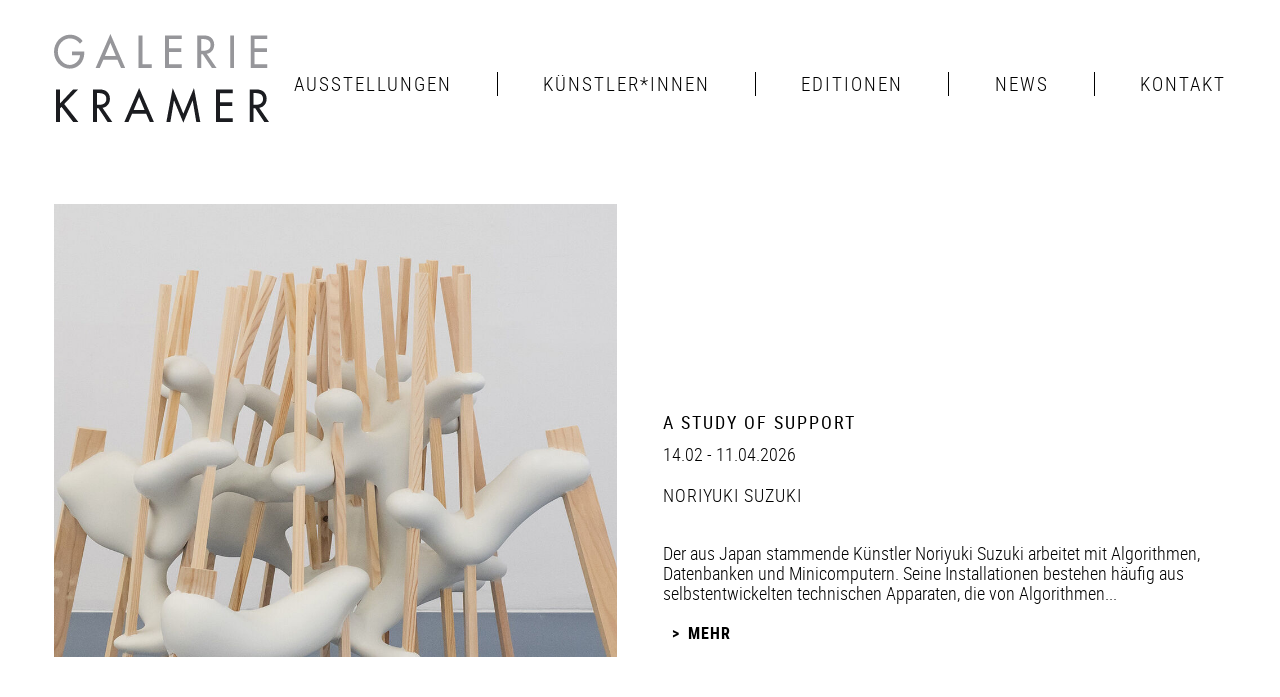

--- FILE ---
content_type: text/html; charset=utf-8
request_url: https://www.galeriekramer.de/?article_id=125&cHash=d8df7bb05ae244aef56ab46608ece9e1&tx_mask_contentrenderer%5B%40widget_0%5D%5BcurrentPage%5D=3
body_size: 3771
content:
<!DOCTYPE html>
<html lang="de" dir="ltr">
<head>

<meta charset="utf-8">
<!-- 
	This website is powered by TYPO3 - inspiring people to share!
	TYPO3 is a free open source Content Management Framework initially created by Kasper Skaarhoj and licensed under GNU/GPL.
	TYPO3 is copyright 1998-2018 of Kasper Skaarhoj. Extensions are copyright of their respective owners.
	Information and contribution at https://typo3.org/
-->

<base href="https://www.galeriekramer.de/" />
<link rel="shortcut icon" href="/fileadmin/templates/images/favicon/favicon.ico" type="image/vnd.microsoft.icon" />
<title>Galerie Kramer</title>
<meta name="generator" content="TYPO3 CMS" />


<link rel="stylesheet" type="text/css" href="typo3temp/compressor/merged-1df9dfeba16d390a0ba190975f2be7a5.css?1587115932" media="screen" />
<style type="text/css">
/*<![CDATA[*/
<!-- 
/*InlineDefaultCss*/
/* default styles for extension "tx_felogin_pi1" */
		.tx-felogin-pi1 label {
			display: block;
		}

-->
/*]]>*/
</style>



<script type="text/javascript">
/*<![CDATA[*/
/*_scriptCode*/

			// decrypt helper function
		function decryptCharcode(n,start,end,offset) {
			n = n + offset;
			if (offset > 0 && n > end) {
				n = start + (n - end - 1);
			} else if (offset < 0 && n < start) {
				n = end - (start - n - 1);
			}
			return String.fromCharCode(n);
		}
			// decrypt string
		function decryptString(enc,offset) {
			var dec = "";
			var len = enc.length;
			for(var i=0; i < len; i++) {
				var n = enc.charCodeAt(i);
				if (n >= 0x2B && n <= 0x3A) {
					dec += decryptCharcode(n,0x2B,0x3A,offset);	// 0-9 . , - + / :
				} else if (n >= 0x40 && n <= 0x5A) {
					dec += decryptCharcode(n,0x40,0x5A,offset);	// A-Z @
				} else if (n >= 0x61 && n <= 0x7A) {
					dec += decryptCharcode(n,0x61,0x7A,offset);	// a-z
				} else {
					dec += enc.charAt(i);
				}
			}
			return dec;
		}
			// decrypt spam-protected emails
		function linkTo_UnCryptMailto(s) {
			location.href = decryptString(s,-1);
		}
		

/*]]>*/
</script>

<meta name="viewport" content="initial-scale=1.0001, minimum-scale=1.0001, maximum-scale=1.0001, user-scalable=no"/>
    <meta name="format-detection" content="telephone=no">
    <meta name="theme-color" content="#ffffff">
    <link rel="icon" type="image/png" href="fileadmin/templates/images/favicon/android-chrome-192x192.png" sizes="192x192">
    <link rel="apple-touch-icon" sizes="180x180" href="fileadmin/templates/images/favicon/apple-touch-icon.png">
    <link rel="icon" type="image/png" href="fileadmin/templates/images/favicon/favicon-16x16.png" sizes="16x16">
    <link rel="icon" type="image/png" href="fileadmin/templates/images/favicon/favicon-32x32.png" sizes="32x32">
    <link rel="mask-icon" href="fileadmin/templates/images/favicon/safari-pinned-tab.svg" color="#ffffff">
    <meta name="msapplication-config" content="browserconfig.xml" />    
    <script src="fileadmin/templates/js/jquery.min.js" type="text/javascript"></script>
<meta name="DCTERMS.title" content="www"/>
<meta name="description" content="Die Kunstgalerie Galerie Kramer in Bremen. Zeitgenössische Kunst mit dem Schwerpunkt auf einer Auseinandersetzung neuer ästhetischer Formen innerhalb der Malerei."/>
<meta name="DCTERMS.description" content="Die Kunstgalerie Galerie Kramer in Bremen. Zeitgenössische Kunst mit dem Schwerpunkt auf einer Auseinandersetzung neuer ästhetischer Formen innerhalb der Malerei."/>
<meta name="date" content="2025-10-30T16:17:38+00:00"/>
<meta name="DCTERMS.date" content="2025-10-30T16:17:38+00:00"/>
<meta name="robots" content="index,follow"/>
<link rel="canonical" href="https://www.galeriekramer.de/"/>
<meta property="og:title" content="www"/>
<meta property="og:type" content="article"/>
</head>
<body id="id-1">

<div id="outer-wrapper"><div id="inner-wrapper" class="small-row"><header><div id="logo"><a href="/" title="Zurück zur Startseite"></a></div><nav><ul id="nav-block" class="nav"><li class="p5"><a href="ausstellungen.html" title="Ausstellungen">Ausstellungen</a></li><li class="p6"><a href="kuenstlerinnen.html" title="Künstler*innen">Künstler*innen</a></li><li class="p7"><a href="editionen.html" title="Editionen">Editionen</a></li><li class="p8"><a href="news.html" title="News">News</a></li><li class="p9"><a href="kontakt.html" title="Kontakt">Kontakt</a></li></ul></nav><div id="touch-trigger" class=""><a href="#menu"><span></span><span></span><span></span></a></div><div id="menu"><ul class="mobilenav"><li class="p5"><a href="ausstellungen.html" title="Ausstellungen">Ausstellungen</a></li><li class="p6"><a href="kuenstlerinnen.html" title="Künstler*innen">Künstler*innen</a></li><li class="p7"><a href="editionen.html" title="Editionen">Editionen</a></li><li class="p8"><a href="news.html" title="News">News</a></li><li class="p9"><a href="kontakt.html" title="Kontakt">Kontakt</a></li></ul></div></header><main><div id="ex-teaser"><div id="c2"><div class="tx-cr-gallery"><div class="flex-50"><div><img src="/fileadmin/templates/images/loader-tease.gif" data-original="fileadmin/_processed_/9/6/csm_wood_website_home_002_d2519344ac.jpg" data-tablet="fileadmin/_processed_/9/6/csm_wood_website_home_002_13f9e2bd9f.jpg" data-mobile="fileadmin/_processed_/9/6/csm_wood_website_home_002_9ca733e891.jpg" class="lazy" alt="A Study of Support"><noscript><img src="fileadmin/_processed_/9/6/csm_wood_website_home_002_94c31182aa.jpg" alt="{}" /></noscript></div><div class="end"><h2><a href="ausstellungen/detail/a-study-of-support.html"> A Study of Support</a></h2><p>
                            14.02
                            - 11.04.2026
                            </p><p class="ex-artists"><a href="kuenstlerinnen/arbeiten/noriyuki-suzuki.html"> Noriyuki Suzuki</a><span>,</span></p><p class="ex-teasertext"><p style="line-height:115%">Der aus Japan stammende Künstler Noriyuki Suzuki arbeitet mit Algorithmen, Datenbanken und Minicomputern. Seine Installationen bestehen häufig aus selbstentwickelten technischen Apparaten, die von Algorithmen...</p></p><p><a class="button" href="ausstellungen/detail/a-study-of-support.html">Mehr</a></h2></p></p></div></div></div></div></div><div id="welcome"><a title="Mehr News" href="news.html"><div id="c17"><h1>News</h1></div></a><div id="c25"><div id="newswrap" class="twocol"><div class="news-item"><h2>Emese Kazár</h2><div class="news-text"><p> So wie wir sind 1.0</p><p>Weserburg Museum für moderne Kunst</p><p>30.3. 2019 - 5.1.2020</p><p>Neue Präsentation der Sammlungen/Gruppenausstellung</p><p>&nbsp;</p><p>Teerhof 20</p><p>28199 Bremen</p><p>0421-598390</p><p>www.weserburg.de</p></div></div><div class="news-item"><h2>Effrosyni Kontogeorgou</h2><div class="news-text"><p>&nbsp;</p><p>out of body experience &amp; horizontal heights</p><p>&nbsp;</p><p>Ausstellung der Förderpreisträger*innen Effrosyni Kontogeorgou (2019) </p><p>und Lukas Zerbst (2018)</p><p>&nbsp;</p><p>Städtische Galerie Bremen</p><p>07.05. - 02.07.2023</p><p>&nbsp;</p><p>Städtische Galerie Bremen</p><p>Buntentorsteinwewg 112</p><p>28201 Bremen </p><p><a href="http://www.staedtischegalerie-bremen.de" target="_blank">www.staedtischegalerie-bremen.de</a></p><p>Tel. 0421-361 58 26</p><p>E-Mail: staedtische-galerie@kunst-bremen.de</p><p>&nbsp;</p><p>&nbsp;</p><p>&nbsp;</p></div></div><div class="news-item"><h2>David Borgmann</h2><div class="news-text"><p>&nbsp;</p><p>The Way I see it</p><p>6 x Malerei</p><p>Peter Böhnisch, David Borgmann, Katrin Brause, David Czupryn, Zohar Fraimann, Simone Lucas</p><p>&nbsp;</p><p>Kunsthalle Wilhelmshaven</p><p>22.04. - 25.06.2023</p><p>&nbsp;</p><p>Kuratiert von David Borgmann</p><p>&nbsp;</p><p>&nbsp;</p><p>Kunsthalle Wilhelmshaven</p><p>Adalbertstr. 28</p><p>26382 Wilhelmshaven</p><p><a href="http://www.kunsthalle-wilhelmshaven.de" target="_blank">www.kunsthalle-wilhelmshaven.de</a></p><p>&nbsp;</p><p>Tel. 04421 41448</p><p>E-Mail:info@kunsthalle-wilhelmshaven.de </p><p>&nbsp;</p><p>&nbsp;</p></div></div><div class="news-item"><h2>Sebastian Tröger</h2><div class="news-text"><p>Am Hebel der Welt</p><p>Neues Museum Nürnberg</p><p>07.10. 2022 - 19.03.2023</p><p>&nbsp;</p><p>Staatliches Museum für Kunst und Design Nürnberg</p><p>&nbsp;</p><p>Klarissenplatz</p><p>&nbsp;</p><p>Luitpoltstr. 5</p><p>90402 Nürnberg</p><p><a href="javascript:linkTo_UnCryptMailto('nbjmup+jogpAono\/ef');" title="Opens window for sending email" class="mail">www.nmn.de</a></p><p>E-Mail: <a href="javascript:linkTo_UnCryptMailto('nbjmup+jogpAono\/ef');">info@nmn.de</a></p><p>&nbsp;</p><p>&nbsp;</p><p>&nbsp;</p><p>&nbsp;</p><p>&nbsp;</p><p>&nbsp;</p></div></div><div class="news-item"><h2>Jub Mönster</h2><div class="news-text"><p>Gaz d'inspiration</p><p>Photographies de Jub Mönster</p><p>&nbsp;</p><p>12.01. - 17.02.2023</p><p>Vernissage Mi 11. Januar 19.00 Uhr</p><p>&nbsp;</p><p>Fondation de l'Allemagne - Maison Heinrich Heine</p><p>Cité internationale universitaire de Paris </p><p>27C boulevard Jourdan</p><p>75014 Paris</p></div></div></div><ul class="f3-widget-paginator"><li class="previous"><a href="?article_id=125&amp;tx_mask_contentrenderer%5B%40widget_0%5D%5BcurrentPage%5D=2&amp;cHash=41ee2a57f11504dd513e7f8b669bfef7">vorherige</a></li><li><a href="?article_id=125&amp;cHash=51e48405931bc2e273c29aad93c241f3">1</a></li><li><a href="?article_id=125&amp;tx_mask_contentrenderer%5B%40widget_0%5D%5BcurrentPage%5D=2&amp;cHash=41ee2a57f11504dd513e7f8b669bfef7">2</a></li><li class="current">
						3
					</li><li><a href="?article_id=125&amp;tx_mask_contentrenderer%5B%40widget_0%5D%5BcurrentPage%5D=4&amp;cHash=f8c2f2eae378bff7a1a553a7f338bd06">4</a></li><li><a href="?article_id=125&amp;tx_mask_contentrenderer%5B%40widget_0%5D%5BcurrentPage%5D=5&amp;cHash=3576ab1e2171786cca9eb35b2d063a04">5</a></li><li><a href="?article_id=125&amp;tx_mask_contentrenderer%5B%40widget_0%5D%5BcurrentPage%5D=6&amp;cHash=2c8ec5408bff9eafc49429999036ab23">6</a></li><li><a href="?article_id=125&amp;tx_mask_contentrenderer%5B%40widget_0%5D%5BcurrentPage%5D=7&amp;cHash=fa44cab5d37789d4ee2de9eeb8a5c5e0">7</a></li><li><a href="?article_id=125&amp;tx_mask_contentrenderer%5B%40widget_0%5D%5BcurrentPage%5D=8&amp;cHash=383d51153b3a82eea8b90a746ceb32f7">8</a></li><li class="next"><a href="?article_id=125&amp;tx_mask_contentrenderer%5B%40widget_0%5D%5BcurrentPage%5D=4&amp;cHash=f8c2f2eae378bff7a1a553a7f338bd06">nächste</a></li></ul></div><div id="c27"></div><a class="mnews button" title="Mehr News" href="news.html">
                        Mehr News
                    </a></div></main></div><footer><div class="small-row"><div class="footer-wrap"><ul><li><a href="newsletter.html" title="Newsletter">Newsletter</a></li><li><a href="die-galerie.html" title="Die Galerie">Die Galerie</a></li><li><a href="impressum.html" title="Impressum">Impressum</a></li><li><a href="datenschutz.html" title="Datenschutz">Datenschutz</a></li></ul></div></div></footer><address><div class="address"><div><p>Vor dem Steintor 46<p>28203 Bremen</p><p><a href="tel:+4901703838009">0170 – 38 38 009</a></p></div><div><p>MI bis FR 15 – 19 Uhr</p><p>SA 11 – 15 Uhr</p><p>nach telefonischer Vereinbarung</p></div></div></address></div>

<script src="typo3temp/compressor/merged-7f6e2bc93e9b1cabde97ebc00967a83f.js?1587110198" type="text/javascript"></script>


</body>
</html>